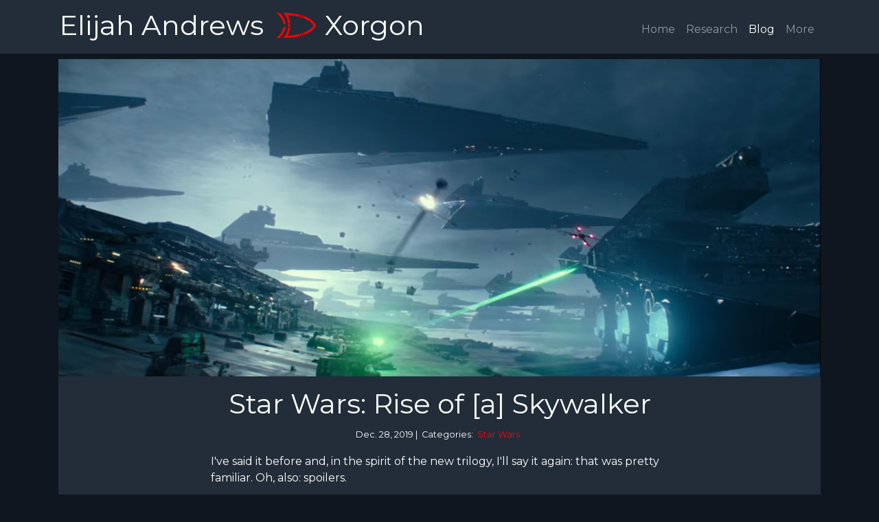

--- FILE ---
content_type: text/html; charset=utf-8
request_url: https://xorgon.me/blog/star-wars-rise-of-skywalker/
body_size: 5204
content:

<!DOCTYPE html>
<html lang="en">
<head>
    <meta charset="UTF-8">
    <title>Xorgon - Blog</title>

    <meta name="Description"
          content="Personal website of Elijah Andrews, also known as Xorgon. Star Wars: Rise of [a] Skywalker - My thoughts on the end of &#39;the saga&#39;, Rise of Skywalker.">

    <link rel="icon" type="image/png" href="/static/favicon.png"/>
    <link rel="stylesheet" href="https://maxcdn.bootstrapcdn.com/bootstrap/4.4.1/css/bootstrap.min.css">
    <link href="https://fonts.googleapis.com/css?family=Montserrat&display=swap" rel="stylesheet">
    <script src="https://ajax.googleapis.com/ajax/libs/jquery/3.4.1/jquery.min.js"></script>
    <script src="https://cdnjs.cloudflare.com/ajax/libs/popper.js/1.16.0/umd/popper.min.js"></script>
    <script src="https://maxcdn.bootstrapcdn.com/bootstrap/4.4.1/js/bootstrap.min.js"></script>

    <meta name="viewport" content="width=device-width, initial-scale=1">
    
    <meta property="og:title" content="Star Wars: Rise of [a] Skywalker">
    <meta property="og:description" content="My thoughts on the end of &#39;the saga&#39;, Rise of Skywalker.">
    <meta property="og:image" content="https://xorgon.me/media/blog/ros-image.jpg">
    <meta property="og:url" content="https://xorgon.me/blog/star-wars-rise-of-skywalker/">
    <meta name="twitter:card" content="summary_large_image">
    <meta property="og:site_name" content="Xorgon - Elijah Andrews">


    <style>
        .bg-dark {
            background-color: #222d39 !important;
        }

        a {
            color: #ff000c;
        }

        a:hover {
            color: #ff5d65;
            text-decoration: none;
        }

        .body-text {
            font-size: 1.2rem;
        }

        .gutter-8.row {
            margin-right: -4px;
            margin-left: -4px;
        }

        .gutter-8 > [class^="col-"], .gutter-2 > [class^=" col-"] {
            padding-right: 4px;
            padding-left: 4px;
        }
    </style>
</head>
<body style="font-family: 'Montserrat'; background-color: #0f161f; width: 100vw; overflow-x: hidden;">
<div class="container-fluid bg-dark">
    <nav class="navbar container navbar-expand-md bg-dark navbar-dark pb-0">
        <a class="navbar-brand" href="/">
            <div class="row">
                <div class="col pr-0">
                    <h1>Elijah Andrews</h1>
                </div>
                <div class="col">
                    <h1><img class="mb-2" style="height:2.5rem" src="/static/xorgonvector.svg" alt=""> Xorgon
                    </h1>
                </div>
            </div>
        </a>

        <button class="navbar-toggler navbar-toggler-right mb-2" type="button" data-toggle="collapse"
                data-target="#navb" aria-label="Toggle menu collapse">
            <span class="navbar-toggler-icon"></span>
        </button>

        <div class="collapse navbar-collapse" id="navb">
            <ul class="navbar-nav ml-auto">
                <li class="nav-item">
                    <a class="nav-link " href="/">Home</a>
                </li>
                <li class="nav-item">
                    <a class="nav-link " href="/research">Research</a>
                </li>
                <li class="nav-item">
                    <a class="nav-link active" href="/blog">Blog</a>
                </li>
                <li class="nav-item">
                    <a class="nav-link " href="/more">More</a>
                </li>
            </ul>
        </div>
    </nav>
</div>
<div class="container mt-2 pl-0 pr-0">
    
    <div class="container">
        <div class="container pl-0 pr-0">
            <img class="ml-0 mr-0 w-100" src="/media/blog/ros-image.jpg" alt="">
        </div>
        <div class="container bg-dark text-white pt-3 pb-5 pl-5 pr-5">
            <div class="text-center">
                <h1>Star Wars: Rise of [a] Skywalker</h1>
                <small>
                    Dec. 28, 2019 |&nbsp;
                    Categories:&nbsp;
                    
                        <a href="/blog/category/starwars/">
                            Star Wars
                        </a>&nbsp;
                    
                </small>
            </div>
            <div class="row">
                <div class="col"></div>
                <div class="col-md-8">
                    <p><p>I've said it before and, in the spirit of the new trilogy, I'll say it again: that was pretty familiar. Oh, also: spoilers.</p>

<p>If you've read my previous blogs, you'll probably be a bit tired of me calling out plot points and comparing them to previous movies or the Expanded Universe. Fortunately for all of us, this movie did less parroting and more adapting ideas. If, for a moment, we ignore the nature of The Emperor's return, a lot of the familiar plot points were fundamentally caused by it being the same character. Of course, The Emperor is going to do things similarly to The Emperor. And although we see a very similar inter-play of the mastermind (The Emperor), the apprentice (Darth Vader/Kylo Ren), and the person they want to turn (Luke/Rey), this time we do see an interesting difference in how it all plays out.</p>

<p>There is a different dynamic, more darkness in Rey than Luke but also more awareness of it. More of a struggle in Kylo Ren than we saw on the surface of Darth Vader. In this trilogy it seems like the lines are blurred, like dark and light are less distinct and crossing between them is less of a struggle. Partly this is because the galaxy is less stable. In the prequel trilogy we see the Jedi in 'control', then a dramatic shift to the dark side being in 'control' for the original trilogy. In the new trilogy we see a galaxy that always seems to be on the brink, Kylo Ren and Rey teetering on the edge. It appears more obvious that victory is not achieved by defeating your enemy directly, but by turning them to your side. In the original trilogy this idea is built up and then comes to the forefront when Luke confronts Vader in Return of the Jedi, whereas in the new trilogy the idea is always there because we are already familiar with it.</p>

<p>Similar to Vader, the transformation from Kylo Ren to Ben Solo may seem pretty sudden. But, again like Vader, we have moments of insight into what is going on inside. In The Force Awakens we see Kylo Ren kill Han Solo, doing what he feels is necessary. He seems secure in his decision. But in Rise of Skywalker we see him choose the opposite, to turn from the dark side. And through that, and his conversation with his father, we see how close he was the first time. Killing Han sent him down a path very similar to Anakin, feeling that he could not be redeemed. When Darth Vader tells Luke "it is too late for me" we see that it is not that he doesn't want to turn back, but that he believes he can't, just like Kylo Ren. It is when Vader sees Luke cross into the dark side but then turn back that he realizes he <em>can</em> turn back to the light side. Kylo Ren isn't led as much by example, but by the compassion of those he thought would not accept him.</p>

<p>All that being said, why on <em>earth</em> did we have to have The Emperor back? Don't get me wrong, he's a fascinating character, and brilliantly played by Ian McDiarmid, but his story was finished. I'm guessing that the writers realized there was no thread running through the new trilogy that would tie them to the previous six films. I wouldn't consider that to be a problem, I'd rather the new trilogy be a story of its own than exhume the last story. The Force Awakens and The Last Jedi seem to follow a narrative thread (albeit with very different styles), Rise of Skywalker seems to take that thread and then fills the gaps with a resurrected character from the original trilogy. And that raises the question of "well why couldn't The Emperor just come back again and again?". The answer to that is some brand-new mumbo-jumbo about The Emperor being 'all of the Sith' and Rey being 'all of the Jedi'. This way, when 'all of the Jedi' kills 'all of the Sith' it's definitely 100% for sure final this time. It just feels very unnecessary to bring back The Emperor and forces this new idea of how the Jedi and Sith function which I don't find very satisfying. It turns groups of people into two huge collectives which doesn't seem to fit with what we've understood previously about the Jedi and Sith (especially if you consider the Expanded Universe).</p>

<p>The revelation that Rey is Palpatine's granddaughter also seems somewhat unnecessary and inconsistent with what we knew about Palpatine. We never saw any indication that Palpatine had any intention of creating a familial dynasty. It feels like a twist for the sake of a twist without really adding to the story. Part of the reason seems to be that it means The Emperor can pass on his power to someone he trusts. But that's undercut by the whole 'all of the Sith' thing and The Emperor becoming part of Rey if she turns. If he's going to become part of her then why does he care who he turns? Is it just to make it so that Kylo Ren wouldn't be able to fill the role in the story? I would much prefer a solid story with no twists than a twisty story without consistency.</p>

<p>The 'dyad in the Force' of Ben and Rey is an interesting idea, and it led to some pretty cool scenes. Generally speaking, the Force in previous movies and the Expanded universe has been fairly consistent. The Force being fairly vague, generally manifesting as people with abilities (Jedi, Sith, etc.) and things working out the right way ("in my experience there's no such thing as luck"). There are rare exceptions like the planet from The Clone Wars TV series where the Force seems to be balanced by a father and his two children, one light and one dark, offering some depth to the mythos. So the idea that two people could be somehow linked in the Force doesn't seem all that far-fetched, but the lack of any explanation of <em>why</em> these two people specifically are linked does leave some threads hanging and ultimately isn't used for much more than fighting/talking across huge distances and briefly healing The Emperor.</p>

<p>Another huge question for me is what happened to the New Republic? In The Force Awakens we are told that the New Republic exists but can't help the Resistance. We're also told that the First Order wants to defeat the New Republic, which implies that the New Republic can hold their own. But now that the First/Final Order is a huge galaxy-wide threat, where is the New Republic? Why would the New Republic not jump at the chance to destroy the ridiculously large fleet of the Final Order? Where is their navy which has apparently been sufficient to hold the First Order at bay so far? Why does it fall on a huge number of small ships from 'people' to defeat them? "There's more of us" is a cool idea, and probably a message the writers wanted to send, but it doesn't really help with maintaining a level of coherency in the story.</p>

<p>A brief aside about the title. It certainly works as a Star Wars title, telling us about the key plot of the movie (something lacking from The Last Jedi), but what's the deal with the structure? Rise of Skywalker only seems to grammatically make sense if Skywalker is the name of a single person, but, ever since Yoda said "there is another Skywalker", Skywalker has been a family name, not a person's name. The Skywalker being mentioned could be either (or both) Ben Solo or Rey, but surely then Rise of <em>a</em> Skywalker or Rise of <em>the</em> Skywalker<em>s</em> would fit better? Ultimately not a big complaint, it just feels like a bit of an awkward title.</p>

<p>As with The Last Jedi, Rise of Skywalker is fun to watch, and it strikes a much better tone than either of the previous two. The humour lands much more consistently in appropriate places and, although I think the overall plot and premise are fundamentally flawed, the story is much better written and directed. We see moments of what the previous two could have been. Chewbacca distraught at Leia's death felt much more appropriate than his brief shout about Han. Luke returning to his hopeful, kind, and thoughtful demeanour. Lando, sat alone at the celebration, realizing for a moment that <em>his</em> group had now all gone. Ben Solo's internal struggle felt meaningful. And some fun nods, like Chewbacca finally receiving the medal he perhaps should have received in A New Hope. This movie feels very much like the final song of a musical where every character gets their moment to be who the audience wants them to be. It's a nostalgia trip, giving characters a final farewell on screen. It's a film written for the audience to see the saga go out with a crescendo. Personally, this will never be my Star Wars canon, the Expanded Universe offers so much more to me than these films can and tells a much better story. But this film achieved its purpose, and that <em>is</em> something I can appreciate.</p></p>
                </div>
                <div class="col"></div>
            </div>
        </div>
    </div>

</div>
<script defer src="https://static.cloudflareinsights.com/beacon.min.js/vcd15cbe7772f49c399c6a5babf22c1241717689176015" integrity="sha512-ZpsOmlRQV6y907TI0dKBHq9Md29nnaEIPlkf84rnaERnq6zvWvPUqr2ft8M1aS28oN72PdrCzSjY4U6VaAw1EQ==" data-cf-beacon='{"version":"2024.11.0","token":"303530fdb7754ec3beb304610c8a294f","r":1,"server_timing":{"name":{"cfCacheStatus":true,"cfEdge":true,"cfExtPri":true,"cfL4":true,"cfOrigin":true,"cfSpeedBrain":true},"location_startswith":null}}' crossorigin="anonymous"></script>
</body>
</html>


--- FILE ---
content_type: image/svg+xml
request_url: https://xorgon.me/static/xorgonvector.svg
body_size: 1865
content:
<?xml version="1.0" encoding="utf-8"?>
<!-- Generator: Adobe Illustrator 16.0.0, SVG Export Plug-In . SVG Version: 6.00 Build 0)  -->
<!DOCTYPE svg PUBLIC "-//W3C//DTD SVG 1.1//EN" "http://www.w3.org/Graphics/SVG/1.1/DTD/svg11.dtd">
<svg version="1.1" id="Layer_1" xmlns="http://www.w3.org/2000/svg" xmlns:xlink="http://www.w3.org/1999/xlink" x="0px" y="0px"
	 width="980.578px" height="613.88px" viewBox="0 0 980.578 613.88" enable-background="new 0 0 980.578 613.88"
	 xml:space="preserve">
<g>
	<path fill-rule="evenodd" clip-rule="evenodd" fill="#FF0000" d="M667.284,147.666c0-9.03,0.302-17.337-0.085-25.613
		c-0.387-8.28-1.459-16.525-2.271-25.225c1.226,0.245,2.5,0.331,3.65,0.753c51.83,19.062,101.56,42.302,147.035,73.995
		c27.949,19.479,53.37,41.797,75.484,67.749c17.353,20.365,32.023,42.537,43.673,66.662c0.326,0.677,0.593,1.382,0.989,2.311
		c-0.397,0.993-0.771,2.129-1.292,3.192c-18.167,37.16-42.8,69.448-73.151,97.485c-34.193,31.587-72.899,56.432-114.395,77.176
		c-22.613,11.305-45.764,21.368-69.495,30.08c-3.953,1.45-8.008,2.624-12.679,4.141c2.228-17.029,3.55-33.648,1.364-50.54
		c5.396-2.251,10.37-4.374,15.38-6.408c38.667-15.69,75.564-34.723,109.666-58.872c29.59-20.954,55.906-45.383,77.2-74.922
		c3.357-4.659,6.43-9.53,9.56-14.351c1.394-2.145,2.607-4.407,4.01-6.798c-5.865-10.487-12.662-20.271-20.104-29.622
		c-28.866-36.271-64.531-64.438-104.296-87.796c-25.895-15.211-52.994-27.883-80.729-39.285
		C673.458,150.404,670.165,148.914,667.284,147.666z"/>
	<path fill-rule="evenodd" clip-rule="evenodd" fill="#FF0000" d="M201.991,585.382c3.284-3.299,5.929-5.908,8.523-8.568
		c17.451-17.893,34.19-36.427,48.43-57.001c16.045-23.184,27.046-48.81,35.319-75.696c6.954-22.599,11.372-45.692,14.265-69.116
		c0.462-3.735,0.949-7.469,1.473-11.589c15.873-5.528,31.788-11.07,48.703-16.963c-3.559,67.553-18.514,130.834-53.231,189.772
		c44.788-1.105,88.258-5.598,131.636-11.68c43.371-6.08,86.24-14.617,129.376-25.143c1.11,17.219-1.197,33.53-4.589,50.193
		C443.667,577.673,323.969,588.191,201.991,585.382z"/>
	<path fill-rule="evenodd" clip-rule="evenodd" fill="#FF0000" d="M202.882,28.377c41.541-0.704,83.287-0.337,124.965,2.071
		c78.728,4.549,156.584,15.393,233.689,33.788c4.159,16.284,5.6,32.841,5.656,50.478c-86.154-21.575-172.824-33.655-260.979-36.95
		c16.844,28.92,29.125,59.362,37.596,91.325c8.459,31.92,13.579,64.364,14.892,98.478c-16.735-5.911-32.616-11.52-48.657-17.186
		c-0.552-4.351-1.074-8.363-1.569-12.379c-5.441-44.162-16.622-86.573-38.135-125.876c-8.698-15.89-19.501-30.241-31.488-43.733
		C227.002,55.049,214.999,41.842,202.882,28.377z"/>
	<path fill-rule="evenodd" clip-rule="evenodd" fill="#FF0000" d="M124.868,585.608c-26.613,0-52.938,0-79.262,0
		c42.317-25.131,76.378-58.914,104.757-98.604c28.474-39.823,47.874-83.602,55.803-132.567c16.192-8.394,32.52-16.858,49.67-25.752
		c-0.4,6.923-0.477,13.06-1.151,19.131c-5.442,49.048-21.591,94.493-46.474,136.949c-21.441,36.587-48.125,68.923-79.315,97.594
		c-0.78,0.717-1.58,1.413-2.396,2.088C126.036,584.83,125.519,585.149,124.868,585.608z"/>
	<path fill-rule="evenodd" clip-rule="evenodd" fill="#FF0000" d="M44.818,28.294c27.052,0,53.386,0,80.689,0
		c74.693,69.097,123.803,151.743,130.95,255.891c-0.33,0.32-0.659,0.641-0.989,0.961c-16.407-8.583-32.813-17.165-49.219-25.748
		c-7.995-48.902-27.136-92.789-55.76-132.532C121.985,87.291,87.735,53.722,44.818,28.294z"/>
	<path fill-rule="evenodd" clip-rule="evenodd" fill="#FF0000" d="M311.786,267.6c15.752,5.507,31.41,10.98,47.353,16.552
		c0,15.138,0,30.058,0,45.68c-15.565,5.358-31.361,10.8-47.353,16.306C311.786,319.646,311.786,293.859,311.786,267.6z"/>
	<path fill-rule="evenodd" clip-rule="evenodd" fill="#FF0000" d="M623.674,132.32c2.495-16.89-0.61-33.146-1.986-50.181
		c9.069,2.838,17.512,5.479,26.041,8.147c3.862,17.012,4.952,33.858,3.507,51.801C641.777,138.735,633.029,135.635,623.674,132.32z"
		/>
	<path fill-rule="evenodd" clip-rule="evenodd" fill="#FF0000" d="M621.673,534.904c1.368-17.217,4.53-33.583,2.018-50.323
		c9.188-3.095,17.979-6.053,26.927-9.066c2.589,17.289,0.474,33.98-2.463,51.226C639.608,529.375,631.036,532.016,621.673,534.904z"
		/>
	<path fill-rule="evenodd" clip-rule="evenodd" fill="#FF0000" d="M582.961,496.621c7.929-2.234,16.313-4.596,25.211-7.104
		c2.371,17.22-0.524,33.742-3.32,50.675c-8.796,2.256-17.206,4.412-25.556,6.552C580.522,529.988,581.714,513.682,582.961,496.621z"
		/>
	<path fill-rule="evenodd" clip-rule="evenodd" fill="#FF0000" d="M582.935,120.198c-1.202-16.705-2.365-32.885-3.58-49.75
		c8.018,2.057,16.357,4.194,24.993,6.409c3.923,16.768,5.572,33.503,4.466,51.3C599.554,125.309,591.113,122.713,582.935,120.198z"
		/>
</g>
</svg>
